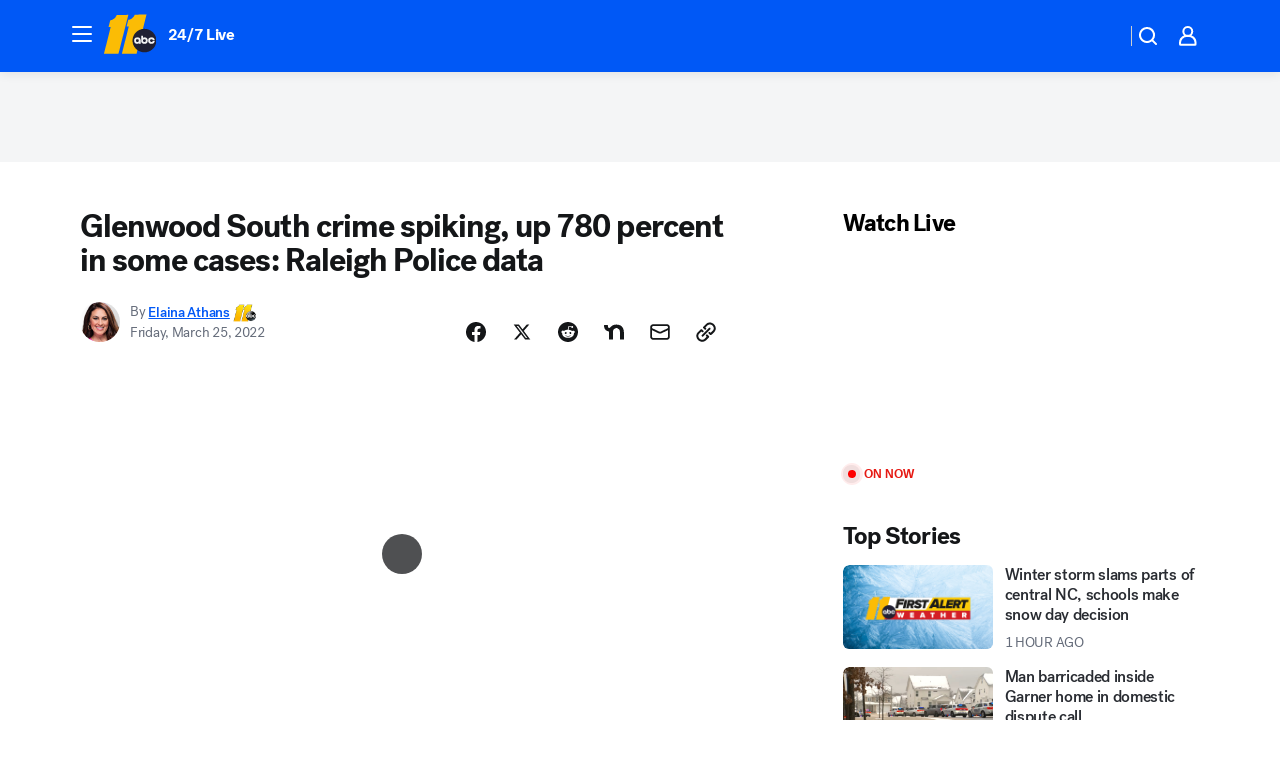

--- FILE ---
content_type: application/javascript
request_url: https://prod.gatekeeper.us-abc.symphony.edgedatg.go.com/vp2/ws/utils/2021/geo/video/geolocation/208/001/gt/-1.jsonp
body_size: 1069
content:
{"ver":"2021","device":"001","brand":"208","xmlns":"https://abc.go.com/vp2/ws/xmlns","user":{"allowed":true,"ip":"3.149.246.2","proxy":"hosting","bandwidth":"broadband","zipcode":"43230","city":"columbus","state":"oh","country":"usa","isp":"amazon technologies inc.","distributionChannel":"2","org":"amazon technologies inc.","useragent":"Mozilla/5.0 (Macintosh; Intel Mac OS X 10_15_7) AppleWebKit/537.36 (KHTML, like Gecko) Chrome/131.0.0.0 Safari/537.36; ClaudeBot/1.0; +claudebot@anthropic.com)","time":"Sun, 25 Jan 2026 22:45:20 -0500","xff":{"ip":"3.149.246.2, 18.68.21.118, 172.18.15.60"},"id":"86478893-F416-4F3B-80D9-D856CA0B003D"},"affiliates":{"affiliate":[{"name":"WSYX","logo":"https://cdn1.edgedatg.com/aws/v2/abc/Live/video/13877091/1ba6f58005365daed202fccf8ab4df07/284x160-Q75_1ba6f58005365daed202fccf8ab4df07.png","dma":"COLUMBUS, OH","rank":"34","id":"WSYX","event":{"url":{"callback":"event_flat_file","value":"https://liveeventsfeed.abc.go.com/wsyx.json"},"refresh":{"unit":"second","value":"300"}}}],"count":1},"server":{"time":"Mon, 26 Jan 2026 03:45:20 +0000"}}